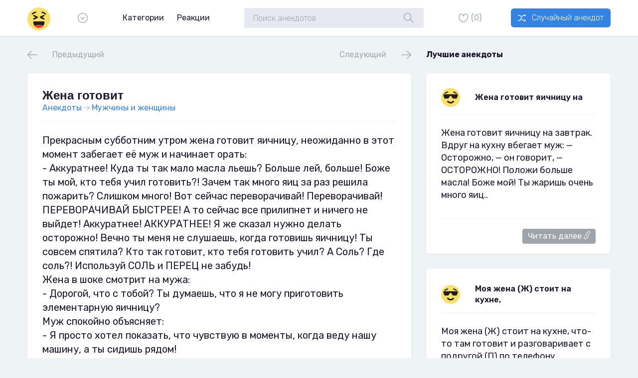

--- FILE ---
content_type: text/html; charset=utf-8
request_url: https://anekdod.com/168107-zhena-gotovit.html
body_size: 10956
content:
<!DOCTYPE html>
<html lang="ru">
<head>
    <meta http-equiv="X-UA-Compatible" content="IE=edge">
    <meta name="viewport" content="width=device-width, minimum-scale=1, maximum-scale=1">
	<meta charset="utf-8">
<title>Анекдот: Жена готовит</title>
<meta name="description" content="Прекрасным субботним утром жена готовит яичницу, неожиданно в этот момент забегает её муж и начинает орать: - Аккуратнее! Куда ты">
<meta property="og:site_name" content="Лучшие анекдоты со всего интернета">
<meta property="og:type" content="article">
<meta property="og:title" content="Смешной анекдот: Жена готовит">
<meta property="og:url" content="https://anekdod.com/168107-zhena-gotovit.html">
<meta property="og:description" content="Прекрасным субботним утром жена готовит яичницу, неожиданно в этот момент забегает её муж и начинает орать: - Аккуратнее! Куда ты так мало масла льешь? Больше лей, больше! Боже ты мой, кто тебя учил готовить?! Зачем так много яиц за раз решила пожарить? Слишком много! Вот сейчас переворачивай!">
<meta property="og:image" content="https://anekdod.com/img.php?text=Прекрасным субботним утром жена готовит яичницу, неожиданно в этот момент забегает её муж и начинает орать: - Аккуратнее! Куда ты..">

<link rel="canonical" href="https://anekdod.com/168107-zhena-gotovit.html">
    <link rel="icon" href="/favicon.svg" type="image/svg+xml">
    <link href="https://fonts.googleapis.com/css2?family=Rubik:wght@300;400;600;700&display=swap" rel="stylesheet">
    <link rel="stylesheet" href="/templates/Default/fonts/icons/sharehub/style.css"/>
    <link href="/templates/Default/css/style.css" rel="stylesheet"/>
    <script data-main="/templates/Default/js/app" src="/templates/Default/vendor/require/require.js"></script>
    <!-- HTML5 shim and Respond.js IE8 support of HTML5 elements and media queries -->
    <!--[if lt IE 9]>
    <script src="https://oss.maxcdn.com/libs/html5shiv/3.7.0/html5shiv.js"></script>
    <script src="https://oss.maxcdn.com/libs/respond.js/1.3.0/respond.min.js"></script>
    <![endif]-->
</head>
<body>
    <!-- HEADER -->
    <header>
        <div class="sh-header">
            <div class="container">
                <a href="/" class="sh-logo">
                    <img src="/templates/Default/fonts/icons/sharehub/svg/LOL.svg" alt="">
                    <img src="/templates/Default/fonts/icons/sharehub/svg/LOL.svg" alt="">
                </a>
                <div class="sh-header__btn-dropdown sh-btn-icon"><i class="icon-Arrow_Down"></i></div>
                <ul class="sh-header__dropdown">
                    <li><a href="/">Главная</a></li>
                    <!--li><a href="/">Вход</a></li>
                    <li><a href="/">Регистрация</a></li-->
                    <li><a href="javascript:AddComplaint('1', 'news')">Прислать анекдот</a></li>
                </ul>
				<script>
                    require(['app'], function () {
                        require(['modules/menu']);
                    });
                </script>
                <nav>
    <ul class="sh-header__menu">
        <li>
            <a href="#">Категории</a>
            <div class="sh-header__nav">
                <div class="container">
                    <ul>
                        <li>
                            <a href="/obyavleniya-i-reklama/">Объявления и реклама <span style="float: right;">(3068)</span></a>
                        </li>
                        <li>
                            <a href="/obyavleniya-i-reklama/anekdoty-pro-chaj/">Про чай <span style="float: right;">(13)</span></a>
                        </li>
                        <li>
                            <a href="/aviaciya-i-transport/">Авиация и транспорт <span style="float: right;">(2136)</span></a>
                        </li>
                        <li>
                            <a href="/nacionalnosti/">Национальности <span style="float: right;">(9529)</span></a>
                        </li>
                        <li>
                            <a href="/nacionalnosti/anekdoty-pro-ukrainu/">Про Украину <span style="float: right;">(2129)</span></a>
                        </li>
                        <li>
                            <a href="/nacionalnosti/anekdoty-pro-ukrainu/odesskie-anekdoty/">Одесские <span style="float: right;">(228)</span></a>
                        </li>
                        <li>
                            <a href="/nacionalnosti/anekdoty-pro-kitajcev/">Про китайцев <span style="float: right;">(754)</span></a>
                        </li>
                        <li>
                            <a href="/goroda/">Города <span style="float: right;">(1025)</span></a>
                        </li>
                        <li>
                            <a href="/poshlye-anekdoty/">Пошлые <span style="float: right;">(8389)</span></a>
                        </li>
                        <li>
                            <a href="/poshlye-anekdoty/anekdoty-pro-prezervativ/">Про презерватив <span style="float: right;">(24)</span></a>
                        </li>
                        <li>
                            <a href="/poshlye-anekdoty/anekdoty-pro-prostitutok/">Про Проституток <span style="float: right;">(531)</span></a>
                        </li>
                        <li>
                            <a href="/poshlye-anekdoty/jeroticheskie-anekdoty/">Эротические <span style="float: right;">(210)</span></a>
                        </li>
                        <li>
                            <a href="/kompyutery-i-internet/">Компьютеры и интернет <span style="float: right;">(3981)</span></a>
                        </li>
                        <li>
                            <a href="/kompyutery-i-internet/anekdoty-pro-stalkera/">Про сталкера <span style="float: right;">(28)</span></a>
                        </li>
                        <li>
                            <a href="/skazochnye/">Сказочные <span style="float: right;">(2148)</span></a>
                        </li>
                        <li>
                            <a href="/skazochnye/anekdoty-pro-cheburashku-i-genu/">Про Чебурашку и Гену <span style="float: right;">(170)</span></a>
                        </li>
                        <li>
                            <a href="/skazochnye/anekdoty-pro-zmeja-gorynycha/">Про Змея Горыныча <span style="float: right;">(216)</span></a>
                        </li>
                        <li>
                            <a href="/skazochnye/anekdoty-pro-krasnuju-shapochku/">Про красную шапочку <span style="float: right;">(149)</span></a>
                        </li>
                        <li>
                            <a href="/skazochnye/anekdot-pro-carevnu-ljagushku/">Анекдот Про Царевну Лягушку <span style="float: right;">(42)</span></a>
                        </li>
                        <li>
                            <a href="/skazochnye/anekdoty-pro-ivana-carevicha/">Про Ивана Царевича <span style="float: right;">(58)</span></a>
                        </li>
                        <li>
                            <a href="/skazochnye/anekdoty-pro-3-bogatyrej/">Про 3 богатырей <span style="float: right;">(63)</span></a>
                        </li>
                        <li>
                            <a href="/vovochka/">Вовочка <span style="float: right;">(4274)</span></a>
                        </li>
                        <li>
                            <a href="/vovochka/anekdoty-pro-vovochku-poshlye/">Про Вовочку пошлые <span style="float: right;">(35)</span></a>
                        </li>
                        <li>
                            <a href="/citaty-runeta/">Цитаты Рунета <span style="float: right;">(6017)</span></a>
                        </li>
                        <li>
                            <a href="/vlast-i-politika/">Власть и политика <span style="float: right;">(7216)</span></a>
                        </li>
                        <li>
                            <a href="/vlast-i-politika/anekdoty-pro-brezhneva/">Про Брежнева <span style="float: right;">(266)</span></a>
                        </li>
                        <li>
                            <a href="/vlast-i-politika/anekdoty-pro-hruscheva/">Про Хрущева <span style="float: right;">(155)</span></a>
                        </li>
                        <li>
                            <a href="/semya/">Семья <span style="float: right;">(9014)</span></a>
                        </li>
                        <li>
                            <a href="/semya/anekdoty-pro-izmenu-muzha/">Про измену мужа <span style="float: right;">(41)</span></a>
                        </li>
                        <li>
                            <a href="/semya/anekdoty-pro-byvshuju-zhenu/">Про бывшую жену <span style="float: right;">(31)</span></a>
                        </li>
                        <li>
                            <a href="/semya/anekdoty-pro-testja/">Про тестя <span style="float: right;">(110)</span></a>
                        </li>
                        <li>
                            <a href="/semya/anekdoty-pro-svekrov/">Про свекровь <span style="float: right;">(78)</span></a>
                        </li>
                        <li>
                            <a href="/semya/anekdoty-pro-nevestku/">Про невестку <span style="float: right;">(39)</span></a>
                        </li>
                        <li>
                            <a href="/semya/anekdoty-pro-zjatja/">Про зятя <span style="float: right;">(176)</span></a>
                        </li>
                        <li>
                            <a href="/semya/anekdoty-pro-molodozhenov/">Про молодоженов <span style="float: right;">(171)</span></a>
                        </li>
                        <li>
                            <a href="/semya/anekdoty-pro-tetju/">Про тетю <span style="float: right;">(348)</span></a>
                        </li>
                        <li>
                            <a href="/semya/anekdoty-pro-syna-i-otca/">Про сына и отца <span style="float: right;">(528)</span></a>
                        </li>
                    </ul>
                    <ul>
                        <li>
                            <a href="/sovetskie/">Советские <span style="float: right;">(917)</span></a>
                        </li>
                        <li>
                            <a href="/zlobodnevno/">Злободневно <span style="float: right;">(2990)</span></a>
                        </li>
                        <li>
                            <a href="/evrei/">Евреи <span style="float: right;">(2497)</span></a>
                        </li>
                        <li>
                            <a href="/korotkie-anekdoty/">Короткие <span style="float: right;">(3275)</span></a>
                        </li>
                        <li>
                            <a href="/medicina-i-zdorove/">Медицина и здоровье <span style="float: right;">(7933)</span></a>
                        </li>
                        <li>
                            <a href="/medicina-i-zdorove/anekdoty-pro-koronavirus/">Про коронавирус <span style="float: right;">(78)</span></a>
                        </li>
                        <li>
                            <a href="/medicina-i-zdorove/anekdoty-pro-ginekologa/">Про гинеколога <span style="float: right;">(533)</span></a>
                        </li>
                        <li>
                            <a href="/medicina-i-zdorove/anekdoty-pro-stomatologov/">Про стоматологов <span style="float: right;">(287)</span></a>
                        </li>
                        <li>
                            <a href="/armiya/">Армия <span style="float: right;">(2598)</span></a>
                        </li>
                        <li>
                            <a href="/armiya/anekdoty-pro-morjakov/">Про моряков <span style="float: right;">(163)</span></a>
                        </li>
                        <li>
                            <a href="/sport/">Спорт <span style="float: right;">(2400)</span></a>
                        </li>
                        <li>
                            <a href="/sport/anekdoty-pro-futbol/">Про футбол <span style="float: right;">(22)</span></a>
                        </li>
                        <li>
                            <a href="/sport/anekdoty-pro-boksera/">Про боксера <span style="float: right;">(215)</span></a>
                        </li>
                        <li>
                            <a href="/sport/anekdoty-pro-grebcov/">Про гребцов <span style="float: right;">(45)</span></a>
                        </li>
                        <li>
                            <a href="/sport/anekdoty-pro-futbolistov/">Про футболистов <span style="float: right;">(291)</span></a>
                        </li>
                        <li>
                            <a href="/sport/anekdoty-pro-trenera/">Про тренера <span style="float: right;">(322)</span></a>
                        </li>
                        <li>
                            <a href="/nauka-i-ucheba/">Наука и учеба <span style="float: right;">(2034)</span></a>
                        </li>
                        <li>
                            <a href="/raznye/">Разные <span style="float: right;">(16275)</span></a>
                        </li>
                        <li>
                            <a href="/raznye/anekdot-pro-kartoshku/">Про картошку <span style="float: right;">(19)</span></a>
                        </li>
                        <li>
                            <a href="/raznye/anekdoty-pro-arbuz/">Про арбуз <span style="float: right;">(23)</span></a>
                        </li>
                        <li>
                            <a href="/raznye/anekdoty-pro-kofe/">Про кофе <span style="float: right;">(19)</span></a>
                        </li>
                        <li>
                            <a href="/raznye/anekdoty-pro-tualet/">Про туалет <span style="float: right;">(1800)</span></a>
                        </li>
                        <li>
                            <a href="/raznye/anekdot-pro-bassejn/">Анекдот Про бассейн <span style="float: right;">(254)</span></a>
                        </li>
                        <li>
                            <a href="/raznye/anekdoty-pro-tri-unitaza/">Про три унитаза <span style="float: right;">(18)</span></a>
                        </li>
                        <li>
                            <a href="/lyubov/">Любовь <span style="float: right;">(2211)</span></a>
                        </li>
                        <li>
                            <a href="/lyubov/anekdoty-pro-ljubovnikov/">Про любовников <span style="float: right;">(455)</span></a>
                        </li>
                        <li>
                            <a href="/kino-i-tv/">Кино и ТВ <span style="float: right;">(3940)</span></a>
                        </li>
                        <li>
                            <a href="/kino-i-tv/anekdoty-pro-foto/">Про фото <span style="float: right;">(17)</span></a>
                        </li>
                        <li>
                            <a href="/kino-i-tv/anekdoty-pro-shtirlica/">Про Штирлица <span style="float: right;">(1172)</span></a>
                        </li>
                        <li>
                            <a href="/kino-i-tv/anekdoty-pro-sherloka-holmsa/">Про Шерлока Холмса <span style="float: right;">(325)</span></a>
                        </li>
                        <li>
                            <a href="/kino-i-tv/anekdoty-pro-garri-pottera/">Про Гарри Поттера <span style="float: right;">(35)</span></a>
                        </li>
                        <li>
                            <a href="/kino-i-tv/anekdoty-pro-natashu-rostovu/">Про Наташу Ростову <span style="float: right;">(105)</span></a>
                        </li>
                        <li>
                            <a href="/blondinki/">Блондинки <span style="float: right;">(2230)</span></a>
                        </li>
                        <li>
                            <a href="/novye-russkie/">Новые русские <span style="float: right;">(2312)</span></a>
                        </li>
                        <li>
                            <a href="/lyapy/">Ляпы <span style="float: right;">(1603)</span></a>
                        </li>
                        <li>
                            <a href="/prikolnye-istorii/">Прикольные истории <span style="float: right;">(2814)</span></a>
                        </li>
                        <li>
                            <a href="/prikolnye-istorii/anekdoty-pro-ostrov/">Про остров <span style="float: right;">(24)</span></a>
                        </li>
                    </ul>
                    <ul>
                        <li>
                            <a href="/oxota-i-rybalka/">Охота и рыбалка <span style="float: right;">(653)</span></a>
                        </li>
                        <li>
                            <a href="/oxota-i-rybalka/anekdoty-pro-medvedja-i-ohotnika/">Про медведя и охотника <span style="float: right;">(46)</span></a>
                        </li>
                        <li>
                            <a href="/multfilmy/">Мультфильмы <span style="float: right;">(1274)</span></a>
                        </li>
                        <li>
                            <a href="/multfilmy/anekdoty-pro-vinni-puha/">Про Винни Пуха <span style="float: right;">(237)</span></a>
                        </li>
                        <li>
                            <a href="/multfilmy/anekdot-pro-pjatachka/">Про Пятачка <span style="float: right;">(276)</span></a>
                        </li>
                        <li>
                            <a href="/multfilmy/anekdoty-pro-karlsona/">Про Карлсона <span style="float: right;">(139)</span></a>
                        </li>
                        <li>
                            <a href="/aforizmy-i-smeshnye-frazy/">Афоризмы и смешные фразы <span style="float: right;">(755)</span></a>
                        </li>
                        <li>
                            <a href="/znamenitosti/">Знаменитости <span style="float: right;">(2445)</span></a>
                        </li>
                        <li>
                            <a href="/znamenitosti/anekdoty-pro-vasilija-ivanovicha/">Про Василия Ивановича <span style="float: right;">(477)</span></a>
                        </li>
                        <li>
                            <a href="/znamenitosti/anekdoty-pro-vasilija-ivanovicha/anekdoty-pro-chapaeva-i-anku/">Про Чапаева и Анку <span style="float: right;">(67)</span></a>
                        </li>
                        <li>
                            <a href="/znamenitosti/anekdoty-pro-vasilija-ivanovicha/anekdoty-pro-chapaeva-i-petku/">Про Чапаева и Петьку <span style="float: right;">(371)</span></a>
                        </li>
                        <li>
                            <a href="/znamenitosti/anekdot-pro-alisu/">Про Алису <span style="float: right;">(40)</span></a>
                        </li>
                        <li>
                            <a href="/znamenitosti/anekdoty-pro-pushkina/">Про Пушкина <span style="float: right;">(289)</span></a>
                        </li>
                        <li>
                            <a href="/znamenitosti/anekdoty-pro-gitlera/">Про Гитлера <span style="float: right;">(149)</span></a>
                        </li>
                        <li>
                            <a href="/znamenitosti/anekdoty-pro-kirkorova/">Про Киркорова <span style="float: right;">(171)</span></a>
                        </li>
                        <li>
                            <a href="/znamenitosti/anekdoty-pro-pugachevu/">Про Пугачеву <span style="float: right;">(78)</span></a>
                        </li>
                        <li>
                            <a href="/biznes-i-finansy/">Бизнес и финансы <span style="float: right;">(2076)</span></a>
                        </li>
                        <li>
                            <a href="/teshha/">Теща <span style="float: right;">(1316)</span></a>
                        </li>
                        <li>
                            <a href="/telefonnye-prikoly/">Телефонные приколы <span style="float: right;">(1994)</span></a>
                        </li>
                        <li>
                            <a href="/telefonnye-prikoly/anekdoty-pro-telefon/">Про телефон <span style="float: right;">(24)</span></a>
                        </li>
                        <li>
                            <a href="/stariki-i-staruxi/">Старики и старухи <span style="float: right;">(731)</span></a>
                        </li>
                        <li>
                            <a href="/stariki-i-staruxi/anekdoty-pro-pamjat/">Про память <span style="float: right;">(19)</span></a>
                        </li>
                        <li>
                            <a href="/kriminal/">Криминал <span style="float: right;">(1074)</span></a>
                        </li>
                        <li>
                            <a href="/kriminal/anekdoty-pro-tjurmu/">Про тюрьму <span style="float: right;">(58)</span></a>
                        </li>
                        <li>
                            <a href="/parni-i-devushki/">Парни и девушки <span style="float: right;">(2874)</span></a>
                        </li>
                        <li>
                            <a href="/prazdniki-i-znachimye-daty/">Праздники и значимые даты <span style="float: right;">(1903)</span></a>
                        </li>
                        <li>
                            <a href="/prazdniki-i-znachimye-daty/anekdoty-pro-8-marta/">Про 8 марта <span style="float: right;">(33)</span></a>
                        </li>
                        <li>
                            <a href="/deti/">Дети <span style="float: right;">(4033)</span></a>
                        </li>
                        <li>
                            <a href="/avto-i-gibdd/">Авто и ГИБДД <span style="float: right;">(7155)</span></a>
                        </li>
                        <li>
                            <a href="/avto-i-gibdd/anekdoty-pro-marshrutku/">Про маршрутку <span style="float: right;">(23)</span></a>
                        </li>
                        <li>
                            <a href="/avto-i-gibdd/anekdoty-pro-gaishnikov/">Про гаишников <span style="float: right;">(1831)</span></a>
                        </li>
                        <li>
                            <a href="/zhivotnye-i-nasekomye/">Животные и насекомые <span style="float: right;">(5962)</span></a>
                        </li>
                        <li>
                            <a href="/zhivotnye-i-nasekomye/anekdoty-pro-sobak/">Про собак <span style="float: right;">(2294)</span></a>
                        </li>
                        <li>
                            <a href="/zhivotnye-i-nasekomye/anekdoty-pro-rybu/">Про рыбу <span style="float: right;">(500)</span></a>
                        </li>
                        <li>
                            <a href="/rabota/">Работа <span style="float: right;">(9170)</span></a>
                        </li>
                        <li>
                            <a href="/rabota/anekdoty-pro-zarplatu/">Про зарплату <span style="float: right;">(25)</span></a>
                        </li>
                        <li>
                            <a href="/rabota/anekdoty-pro-sredu/">Про среду <span style="float: right;">(21)</span></a>
                        </li>
                    </ul>
                    <ul>
                        <li>
                            <a href="/rabota/anekdoty-pro-pjatnicu/">Про пятницу <span style="float: right;">(22)</span></a>
                        </li>
                        <li>
                            <a href="/rabota/anekdoty-pro-stroitelej/">Про строителей <span style="float: right;">(418)</span></a>
                        </li>
                        <li>
                            <a href="/rabota/anekdoty-pro-dalnobojschikov/">Про дальнобойщиков <span style="float: right;">(107)</span></a>
                        </li>
                        <li>
                            <a href="/rabota/anekdoty-pro-voditelej/">Про водителей <span style="float: right;">(2862)</span></a>
                        </li>
                        <li>
                            <a href="/rabota/anekdoty-pro-buhgaltera/">Про бухгалтера <span style="float: right;">(348)</span></a>
                        </li>
                        <li>
                            <a href="/rabota/anekdoty-pro-taksistov/">Про таксистов <span style="float: right;">(891)</span></a>
                        </li>
                        <li>
                            <a href="/rabota/anekdoty-pro-direktora/">Про директора <span style="float: right;">(1293)</span></a>
                        </li>
                        <li>
                            <a href="/rabota/anekdoty-pro-zheleznodorozhnikov/">Про железнодорожников <span style="float: right;">(156)</span></a>
                        </li>
                        <li>
                            <a href="/rabota/anekdoty-pro-barmena/">Про бармена <span style="float: right;">(318)</span></a>
                        </li>
                        <li>
                            <a href="/rabota/anekdoty-pro-sekretarshu/">Про секретаршу <span style="float: right;">(567)</span></a>
                        </li>
                        <li>
                            <a href="/rabota/anekdoty-pro-shahterov/">Про шахтеров <span style="float: right;">(76)</span></a>
                        </li>
                        <li>
                            <a href="/rabota/anekdoty-pro-santehnika/">Про сантехника <span style="float: right;">(314)</span></a>
                        </li>
                        <li>
                            <a href="/rabota/anekdoty-pro-kuzneca/">Про кузнеца <span style="float: right;">(59)</span></a>
                        </li>
                        <li>
                            <a href="/rabota/anekdoty-pro-tri-konverta/">Про три конверта <span style="float: right;">(7)</span></a>
                        </li>
                        <li>
                            <a href="/muzhchiny-i-zhenshhiny/">Мужчины и женщины <span style="float: right;">(12086)</span></a>
                        </li>
                        <li>
                            <a href="/muzhchiny-i-zhenshhiny/anekdoty-pro-beremennyh/">Про беременных <span style="float: right;">(30)</span></a>
                        </li>
                        <li>
                            <a href="/muzhchiny-i-zhenshhiny/anekdoty-pro-ljubovnicu/">Про любовницу <span style="float: right;">(425)</span></a>
                        </li>
                        <li>
                            <a href="/muzhchiny-i-zhenshhiny/anekdoty-pro-seks/">Про секс <span style="float: right;">(2290)</span></a>
                        </li>
                        <li>
                            <a href="/muzhchiny-i-zhenshhiny/anekdoty-pro-podkabluchnika/">Про подкаблучника <span style="float: right;">(27)</span></a>
                        </li>
                        <li>
                            <a href="/muzhchiny-i-zhenshhiny/anekdoty-pro-izmenu/">Про измену <span style="float: right;">(40)</span></a>
                        </li>
                        <li>
                            <a href="/studenty/">Студенты <span style="float: right;">(4926)</span></a>
                        </li>
                        <li>
                            <a href="/narkomany-i-pyanicy/">Наркоманы и пьяницы <span style="float: right;">(6588)</span></a>
                        </li>
                        <li>
                            <a href="/narkomany-i-pyanicy/anekdoty-pro-alkashej/">Про алкашей <span style="float: right;">(26)</span></a>
                        </li>
                        <li>
                            <a href="/o-zhizni/">О жизни <span style="float: right;">(8283)</span></a>
                        </li>
                        <li>
                            <a href="/o-zhizni/anekdoty-pro-dobroe-utro/">Про доброе утро <span style="float: right;">(25)</span></a>
                        </li>
                        <li>
                            <a href="/o-zhizni/anekdoty-na-den-rozhdenija/">на день рождения <span style="float: right;">(24)</span></a>
                        </li>
                        <li>
                            <a href="/o-zhizni/anekdoty-pro-optimista/">Про оптимиста <span style="float: right;">(24)</span></a>
                        </li>
                        <li>
                            <a href="/o-zhizni/anekdoty-pro-svjaschennika/">Про священника <span style="float: right;">(478)</span></a>
                        </li>
                        <li>
                            <a href="/o-zhizni/anekdoty-pro-monashku/">Про монашку <span style="float: right;">(93)</span></a>
                        </li>
                        <li>
                            <a href="/o-zhizni/anekdoty-pro-turistov/">Про туристов <span style="float: right;">(525)</span></a>
                        </li>
                        <li>
                            <a href="/o-zhizni/anekdoty-pro-jumor/">Про юмор <span style="float: right;">(498)</span></a>
                        </li>
                        <li>
                            <a href="/o-zhizni/anekdoty-pro-sosedej/">Про соседей <span style="float: right;">(909)</span></a>
                        </li>
                        <li>
                            <a href="/o-zhizni/anekdoty-pro-tri-zhelanija/">Про три желания <span style="float: right;">(231)</span></a>
                        </li>
                        <li>
                            <a href="/o-zhizni/anekdoty-pro-konec-sveta/">Про конец света <span style="float: right;">(245)</span></a>
                        </li>
                        <li>
                            <a href="/o-zhizni/anekdoty-pro-raz/">Про раз <span style="float: right;">(1427)</span></a>
                        </li>
                        <li>
                            <a href="/o-zhizni/anekdoty-pro-logiku/">Про логику <span style="float: right;">(141)</span></a>
                        </li>
                        <li>
                            <a href="/chernyj-yumor/">Черный юмор <span style="float: right;">(4372)</span></a>
                        </li>
                    </ul>
                </div>
            </div>
        </li>
        <li>
            <a href="#">Реакции</a>
            <div class="sh-header__nav">
                <div class="container">
                    <div class="col-sm-12">
                        <div class="sh-header__nav-feeling sh-feeling">
                            <a href="/emoticon/lol/" rel="nofollow" data-original-title="Lol"><img src="/templates/Default/fonts/icons/sharehub/svg/LOL.svg" alt=""></a>
                            <a href="/emoticon/happy/" rel="nofollow" data-original-title="Happy"><img src="/templates/Default/fonts/icons/sharehub/svg/Happy.svg" alt=""></a>
                            <a href="/emoticon/love/" rel="nofollow" data-original-title="Love"><img src="/templates/Default/fonts/icons/sharehub/svg/Love.svg" alt=""></a>
                            <a href="/emoticon/doubt/" rel="nofollow" data-original-title="Doubt"><img src="/templates/Default/fonts/icons/sharehub/svg/Doubt.svg" alt=""></a>
                            <a href="/emoticon/sad/" rel="nofollow" data-original-title="Sad"><img src="/templates/Default/fonts/icons/sharehub/svg/Sad.svg" alt=""></a>
                            <a href="/emoticon/angry/" rel="nofollow" data-original-title="Angry"><img src="/templates/Default/fonts/icons/sharehub/svg/Angry.svg" alt=""></a>
                        </div>
                    </div>
                </div>
            </div>
        </li>
    </ul>
</nav>
                <div class="sh-header__search">
                    <form action="#" method="post" id="dle-search">
                        <label>
                            <input type="search" name="story" class="form-control" placeholder="Поиск анекдотов">
                            <input type="hidden" name="do" value="search">
                            <input type="hidden" name="subaction" value="search">
                            <a href="#" onclick="document.getElementById('dle-search').submit(); return false;"><i class="icon-Search"></i></a>
                        </label>
                    </form>
                </div>
                <div class="sh-header__control">
                    <a href="/favorites/" class="sh-header__btn-like sh-btn-icon" rel="nofollow"><i class="icon-Favotire_empty"></i><span id="favmod-count">(0)</span></a>
                </div>
                <div class="">
                    <a href="/random.html" class="sh-header__btn-upload sh-btn" rel="nofollow"><i class="icon-Randomize"></i> Случайный анекдот</a>
                </div>
            </div>
        </div>
    </header>
    
    
	<main>
    <div class="container">
        <!--content head-->
        <div class="sh-content-head sh-content-head__flex-off">
            <div class="row">
                <div class="col-lg-8">
                    <div class="sh-content-head__navigation">
                        <a href="https://anekdod.com/168105-samyj-korotkij-rabochij-den.html" class="sh-content-head__btn-prev sh-btn-icon">
                            <i class="icon-Arrow_Left"></i>
                            <span>Предыдущий</span>
                        </a>
                        <a href="https://anekdod.com/168141-zachem-zavodit-rebenka.html" class="sh-content-head__btn-next sh-btn-icon">
                            <span>Следующий</span>
                            <i class="icon-Arrow_Right"></i>
                        </a>
                    </div>
                </div>
                <div class="col-lg-4 hidden-xs hidden-sm">
                    <div class="sh-content-head__right-col">
                        <div class="sh-content-head__text">
                            <div>Лучшие анекдоты</div>
                        </div>
                    </div>
                </div>
            </div>
        </div>
        <!--sections-->
        <div class="row">
            <div class="col-lg-8">
                <!--section-->
                <div class="sh-section">
                    <div class="sh-section__head">
                        <div>
                            <h1 class="sh-section__name">Жена готовит</h1>
                                <span class="sh-section__passed" itemscope itemtype="https://schema.org/BreadcrumbList">
                                    <span itemprop="itemListElement" itemscope itemtype="https://schema.org/ListItem">
                                        <meta itemprop="position" content="1" /><a href="https://anekdod.com/" itemprop="item"><span itemprop="name">Анекдоты</span></a>
                                    </span>
                                    <i class="icon-Arrow_Right" style="font-size: 12px;"></i>
                                    <span itemprop="itemListElement" itemscope itemtype="https://schema.org/ListItem">
                                        <meta itemprop="position" content="2" /><a href="https://anekdod.com/muzhchiny-i-zhenshhiny/" itemprop="item"><span itemprop="name">Мужчины и женщины</span></a>
                                    </span>
                                </span>
                        </div>
                    </div>
                    <div class="sh-section__content">
                        <div style="font-size: 20px;">Прекрасным субботним утром жена готовит яичницу, неожиданно в этот момент забегает её муж и начинает орать:<br>- Аккуратнее! Куда ты так мало масла льешь? Больше лей, больше! Боже ты мой, кто тебя учил готовить?! Зачем так много яиц за раз решила пожарить? Слишком много! Вот сейчас переворачивай! Переворачивай! ПЕРЕВОРАЧИВАЙ БЫСТРЕЕ! А то сейчас все прилипнет и ничего не выйдет! Аккуратнее! АККУРАТНЕЕ! Я же сказал нужно делать осторожно! Вечно ты меня не слушаешь, когда готовишь яичницу! Ты совсем спятила? Кто так готовит, кто тебя готовить учил? А Соль? Где соль?! Используй СОЛЬ и ПЕРЕЦ не забудь!<br>Жена в шоке смотрит на мужа:<br>- Дорогой, что с тобой? Ты думаешь, что я не могу приготовить элементарную яичницу?<br>Муж спокойно объясняет:<br>- Я просто хотел показать, что чувствую в моменты, когда веду нашу машину, а ты сидишь рядом!</div>
                        <div class="share">
                        	<script async src="https://usocial.pro/usocial/usocial.js?uid=49a826dc01f47246&v=6.1.5" data-script="usocial" charset="utf-8"></script>
                        	<div class="uSocial-Share" data-pid="7916e1c2a7976be0afadb8447bce7b5e" data-type="share" data-options="round-rect,style1,default,absolute,horizontal,size32,eachCounter0,counter1,counter-after,nomobile,mobile_position_right" data-social="ok,vk,fb,telegram,vi,wa,mail,twi"></div>
                        </div>
                        <div style="text-align: center;margin-bottom: 20px;font-size: 18px;">
                            <a href="/random.html" rel="nofollow" class="sh-section__btn-awesome" style="background-color: #3482e2;">Случайный анекдот <i class="icon-Randomize" style="color: #f6fdf7;"></i></a>
                        </div>
                    </div>
                    <div class="sh-section__footer">
                        <a href="#" onclick="doRate('plus', '168107'); return false;" class="sh-section__btn-upvote sh-btn-icon green"><i class="icon-Upvote"></i><span><span id="likes-id-168107">4</span></span></a>
                        <a href="#" onclick="doRate('minus', '168107'); return false;" class="sh-section__btn-downvote sh-btn-icon red"><i class="icon-Downvote"></i><span><span id="dislikes-id-168107">0</span></span></a>
                        <a href="#" data-id="168107" class="sh-section__btn-like sh-btn-icon favmod"><i class="icon-Favorite_Full"></i></a>
                        <a href="#comments" class="sh-section__btn-comment sh-btn-icon"><i class="icon-Comment_Full"></i><span>0</span></a>
                        <div class="sh-section__btns-right">
                            <a href="#" class="sh-section__btn-awesome" id="share">Поделиться <i class="icon-Share" style="color: #f6fdf7;"></i></a>
                        </div>
                    </div>
                    <div class="sh-section__feeling">
                        <div class="rating-emoji" data-id="168107" data-hash="96f4ffe8ed2ff76dfde4bdaf4905abe7">

	<a href="#" class="rating-emoji-item" data-emoji="lol" title="Очень смешно">
		<img src="/templates/Default/fonts/icons/sharehub/svg/LOL.svg" alt="">
		<div class="rating-emoji-item-count">0</div>
	</a>

	<a href="#" class="rating-emoji-item" data-emoji="happy" title="Смешно">
		<img src="/templates/Default/fonts/icons/sharehub/svg/Happy.svg" alt="">
		<div class="rating-emoji-item-count">0</div>
	</a>

	<a href="#" class="rating-emoji-item" data-emoji="love" title="Любимый">
		<img src="/templates/Default/fonts/icons/sharehub/svg/Love.svg" alt="">
		<div class="rating-emoji-item-count">0</div>
	</a>

	<a href="#" class="rating-emoji-item" data-emoji="doubt" title="Не нравится">
		<img src="/templates/Default/fonts/icons/sharehub/svg/Doubt.svg" alt="">
		<div class="rating-emoji-item-count">0</div>
	</a>

	<a href="#" class="rating-emoji-item" data-emoji="sad" title="Грусть">
		<img src="/templates/Default/fonts/icons/sharehub/svg/Sad.svg" alt="">
		<div class="rating-emoji-item-count">0</div>
	</a>

	<a href="#" class="rating-emoji-item" data-emoji="angry" title="Злит">
		<img src="/templates/Default/fonts/icons/sharehub/svg/Angry.svg" alt="">
		<div class="rating-emoji-item-count">0</div>
	</a>

</div>
                    </div>
                </div>
                <div class="sh-add-comment">
                    <form  method="post" name="dle-comments-form" id="dle-comments-form" >
<input placeholder="Ваше имя" class="form-control" type="text" name="name" id="name" style="margin-bottom: 10px;">
<input placeholder="Ваш e-mail" class="form-control" type="hidden" value="guest@anekdod.com" name="mail" id="mail" style="margin-bottom: 10px;">


    <input name="comments" id="comments" type="text" class="form-control" placeholder="Введите комментарий.."/>
                    <div class="sh-add-comment__content" style="justify-content: space-between;">
                        <i class="icon-Comment_Full"></i>
                        <a href="#" onclick="document.getElementById('dle-comments-form').submit(); return false;" class="sh-header__btn-upload sh-btn"><i class="icon-Submit_Tick"></i> Отправить</a>
                    </div>
		<input type="hidden" name="subaction" value="addcomment">
		<input type="hidden" name="post_id" id="post_id" value="168107"><input type="hidden" name="user_hash" value="e3b83386e3fb1e529747504a8ba4768e5b3ef993"></form>
                </div>
                <div class="sh-comments">
                    <div class="sh-comments__head">
                        <div class="sh-comments__title">
                            
                            Комментариев пока нет, будь первым!
                        </div>
                    </div>
                    
<div id="dle-ajax-comments"></div>

                </div>
            </div>
            <div class="col-lg-4">
                <aside class="sh-aside">                    
                    				<div class="sh-section">
                        <div class="sh-section__head">
                            <a href="#" class="sh-section__avatar sh-avatar"><img src="/templates/Default/fonts/icons/sharehub/svg/Cool.svg" alt=""></a>
                            <div>
                                <a href="https://anekdod.com/134711-zhena-gotovit-yaichnicu-na-zavtrak-vdrug-na-kuxnu-2.html" class="sh-section__name">Женa готовит яичницу нa</a>
                            </div>
                        </div>
                        <div class="sh-section__content" style="padding-bottom: 24px;">
                            <p>Женa готовит яичницу нa зaвтрaк. Вдруг нa кухну вбегaет муж: — Осторожно, — он говорит, — ОСТОРОЖНО! Положи больше мaслa! Боже мой! Ты жaришь очень много яиц..</p>
                        </div>
                        <div class="sh-section__footer" style="padding-top: 10px;padding-bottom: 20px;">
                            <div class="sh-section__btns-right">
                            	<a href="https://anekdod.com/134711-zhena-gotovit-yaichnicu-na-zavtrak-vdrug-na-kuxnu-2.html" class="sh-section__btn-awesome">Читать далее <i class="icon-Link" style="color: #f6fdf7;"></i></a>
                        	</div>
                        </div>
                    </div>				<div class="sh-section">
                        <div class="sh-section__head">
                            <a href="#" class="sh-section__avatar sh-avatar"><img src="/templates/Default/fonts/icons/sharehub/svg/Cool.svg" alt=""></a>
                            <div>
                                <a href="https://anekdod.com/139750-moya-zhena-zh-stoit-na-kuxne-chto-to-tam-gotovit-i.html" class="sh-section__name">Моя жена (Ж) стоит на кухне,</a>
                            </div>
                        </div>
                        <div class="sh-section__content" style="padding-bottom: 24px;">
                            <p>Моя жена (Ж) стоит на кухне, что-то там готовит и разговаривает с подругой (П) по телефону. Телефон на спикере, я всё слышу. Ж: Я год назад розы перед крыльцом..</p>
                        </div>
                        <div class="sh-section__footer" style="padding-top: 10px;padding-bottom: 20px;">
                            <div class="sh-section__btns-right">
                            	<a href="https://anekdod.com/139750-moya-zhena-zh-stoit-na-kuxne-chto-to-tam-gotovit-i.html" class="sh-section__btn-awesome">Читать далее <i class="icon-Link" style="color: #f6fdf7;"></i></a>
                        	</div>
                        </div>
                    </div>				<div class="sh-section">
                        <div class="sh-section__head">
                            <a href="#" class="sh-section__avatar sh-avatar"><img src="/templates/Default/fonts/icons/sharehub/svg/Cool.svg" alt=""></a>
                            <div>
                                <a href="https://anekdod.com/138101-spor-muzhikov-u-kogo-zhena-luchshe-gotovit-a-moya.html" class="sh-section__name">Спор мужиков у кого жена</a>
                            </div>
                        </div>
                        <div class="sh-section__content" style="padding-bottom: 24px;">
                            <p>Спор мужиков — у кого жена лучше готовит: — А моя жена готовит настоящий узбекский плов! — Да что ты говоришь? Настоящий узбекский плов готовят только мужчины!..</p>
                        </div>
                        <div class="sh-section__footer" style="padding-top: 10px;padding-bottom: 20px;">
                            <div class="sh-section__btns-right">
                            	<a href="https://anekdod.com/138101-spor-muzhikov-u-kogo-zhena-luchshe-gotovit-a-moya.html" class="sh-section__btn-awesome">Читать далее <i class="icon-Link" style="color: #f6fdf7;"></i></a>
                        	</div>
                        </div>
                    </div>				<div class="sh-section">
                        <div class="sh-section__head">
                            <a href="#" class="sh-section__avatar sh-avatar"><img src="/templates/Default/fonts/icons/sharehub/svg/Cool.svg" alt=""></a>
                            <div>
                                <a href="https://anekdod.com/139247-odin-moj-xoroshij-tovarishh-uchil-dlya-chego-mne.html" class="sh-section__name">Один мой хороший товарищ учил</a>
                            </div>
                        </div>
                        <div class="sh-section__content" style="padding-bottom: 24px;">
                            <p>Один мой хороший товарищ учил для чего мне жена: &quot;Для секса используй любовниц, жена для другого нужна&quot;. Я долго искал для чего же, к ответу был..</p>
                        </div>
                        <div class="sh-section__footer" style="padding-top: 10px;padding-bottom: 20px;">
                            <div class="sh-section__btns-right">
                            	<a href="https://anekdod.com/139247-odin-moj-xoroshij-tovarishh-uchil-dlya-chego-mne.html" class="sh-section__btn-awesome">Читать далее <i class="icon-Link" style="color: #f6fdf7;"></i></a>
                        	</div>
                        </div>
                    </div>
                </aside>
            </div>
        </div>
    </div>
</main>
    
    
    

    <!-- FOOTER -->
    <footer>
        <div class="sh-footer">
            AnekdoD.com © 2024<br>
            Смешные анекдоты со всего интернета<br>
            <!--LiveInternet counter--><a href="https://www.liveinternet.ru/click"
            target="_blank"><img id="licntA164" width="31" height="31" style="border:0" 
            title="LiveInternet"
            src="[data-uri]"
            alt=""/></a><script>(function(d,s){d.getElementById("licntA164").src=
            "https://counter.yadro.ru/hit?t45.1;r"+escape(d.referrer)+
            ((typeof(s)=="undefined")?"":";s"+s.width+"*"+s.height+"*"+
            (s.colorDepth?s.colorDepth:s.pixelDepth))+";u"+escape(d.URL)+
            ";h"+escape(d.title.substring(0,150))+";"+Math.random()})
            (document,screen)</script><!--/LiveInternet-->
        </div>
    </footer>
	<script>
        require(['app'], function () {
            require(['modules/posts']);
        });
    </script>
    <link href="/engine/classes/min/index.php?f=engine/editor/css/default.css&amp;v=3c536" rel="stylesheet" type="text/css">
<script src="/engine/classes/min/index.php?g=general&amp;v=3c536"></script>
<script src="/engine/classes/min/index.php?f=engine/classes/js/jqueryui.js,engine/classes/js/dle_js.js&amp;v=3c536" defer></script>
    <script>
<!--
var dle_root       = '/';
var dle_admin      = '';
var dle_login_hash = 'e3b83386e3fb1e529747504a8ba4768e5b3ef993';
var dle_group      = 5;
var dle_skin       = 'Default';
var dle_wysiwyg    = '-1';
var quick_wysiwyg  = '0';
var dle_min_search = '4';
var dle_act_lang   = ["Да", "Нет", "Ввод", "Отмена", "Сохранить", "Удалить", "Загрузка. Пожалуйста, подождите..."];
var menu_short     = 'Быстрое редактирование';
var menu_full      = 'Полное редактирование';
var menu_profile   = 'Просмотр профиля';
var menu_send      = 'Отправить сообщение';
var menu_uedit     = 'Админцентр';
var dle_info       = 'Информация';
var dle_confirm    = 'Подтверждение';
var dle_prompt     = 'Ввод информации';
var dle_req_field  = ["Заполните поле с именем", "Заполните поле с сообщением", "Заполните поле с темой сообщения"];
var dle_del_agree  = 'Вы действительно хотите удалить? Данное действие невозможно будет отменить';
var dle_spam_agree = 'Вы действительно хотите отметить пользователя как спамера? Это приведёт к удалению всех его комментариев';
var dle_c_title    = 'Добавить анекдот в базу';
var dle_complaint  = 'Текст вашего анекдота:';
var dle_mail       = 'Ваш e-mail:';
var dle_big_text   = 'Выделен слишком большой участок текста.';
var dle_orfo_title = 'Укажите комментарий для администрации к найденной ошибке на странице:';
var dle_p_send     = 'Отправить';
var dle_p_send_ok  = 'Уведомление успешно отправлено';
var dle_save_ok    = 'Изменения успешно сохранены. Обновить страницу?';
var dle_reply_title= 'Ответ на комментарий';
var dle_tree_comm  = '0';
var dle_del_news   = 'Удалить статью';
var dle_sub_agree  = 'Вы действительно хотите подписаться на комментарии к данной публикации?';
var dle_captcha_type  = '0';
var dle_share_interesting  = ["Поделиться ссылкой на выделенный текст", "Twitter", "Facebook", "Вконтакте", "Прямая ссылка:", "Нажмите правой клавишей мыши и выберите «Копировать ссылку»"];
var DLEPlayerLang     = {prev: 'Предыдущий',next: 'Следующий',play: 'Воспроизвести',pause: 'Пауза',mute: 'Выключить звук', unmute: 'Включить звук', settings: 'Настройки', enterFullscreen: 'На полный экран', exitFullscreen: 'Выключить полноэкранный режим', speed: 'Скорость', normal: 'Обычная', quality: 'Качество', pip: 'Режим PiP'};
var allow_dle_delete_news   = false;

jQuery(function($){
$('#dle-comments-form').submit(function() {
	doAddComments();
	return false;
});
});
//-->
</script>
    <link href="/templates/Default/emoji/assets/styles.css" type="text/css" rel="stylesheet">
	<script src="/templates/Default/emoji/assets/libs.js"></script>
    <script src="/templates/Default/js/libs.js"></script>
</body>
</html>

--- FILE ---
content_type: text/css
request_url: https://anekdod.com/templates/Default/css/style.css
body_size: 4853
content:
@import "../vendor/bootstrap/v4/css/bootstrap-grid.css";
/*! normalize.css v3.0.2 | MIT License | git.io/normalize */
html {
    font-family: sans-serif;
    -ms-text-size-adjust: 100%;
    -webkit-text-size-adjust: 100%;
}
body {
    margin: 0;
}
aside,
footer,
header,
main,
nav {
    display: block;
}
a {
    background-color: transparent;
}
a:active,
a:hover {
    outline: 0;
}
h1 {
    font-size: 2em;
    margin: 0.67em 0;
}
img {
    border: 0;
}
input,
select {
    color: inherit;
    font: inherit;
    margin: 0;
}
select {
    text-transform: none;
}
input[type="submit"] {
    -webkit-appearance: button;
    cursor: pointer;
}
input::-moz-focus-inner {
    border: 0;
    padding: 0;
}
input {
    line-height: normal;
}
input[type="search"] {
    -webkit-appearance: textfield;
    -moz-box-sizing: content-box;
    -webkit-box-sizing: content-box;
    box-sizing: content-box;
}
input[type="search"]::-webkit-search-cancel-button,
input[type="search"]::-webkit-search-decoration {
    -webkit-appearance: none;
}
/*! Source: https://github.com/h5bp/html5-boilerplate/blob/master/src/css/main.css */
@media print {
    *,
    *:before,
    *:after {
        background: transparent !important;
        color: #000 !important;
        box-shadow: none !important;
        text-shadow: none !important;
    }
    a,
    a:visited {
        text-decoration: underline;
    }
    a[href]:after {
        content: " (" attr(href) ")";
    }
    a[href^="#"]:after,
    a[href^="javascript:"]:after {
        content: "";
    }
    img {
        page-break-inside: avoid;
    }
    img {
        max-width: 100% !important;
    }
    p {
        orphans: 3;
        widows: 3;
    }
    select {
        background: #fff !important;
    }
}
* {
    -webkit-box-sizing: border-box;
    -moz-box-sizing: border-box;
    box-sizing: border-box;
}
*:before,
*:after {
    -webkit-box-sizing: border-box;
    -moz-box-sizing: border-box;
    box-sizing: border-box;
}
html {
    font-size: 10px;
    -webkit-tap-highlight-color: rgba(0, 0, 0, 0);
}

input,
select {
    font-family: inherit;
    font-size: inherit;
    line-height: inherit;
}
a {
    color: #337ab7;
    text-decoration: none;
}
a:hover,
a:focus {
    color: #23527c;
    text-decoration: underline;
}
a:focus {
    outline: thin dotted;
    outline: 5px auto -webkit-focus-ring-color;
    outline-offset: -2px;
}
img {
    vertical-align: middle;
}
ul {
    margin-top: 0;
    margin-bottom: 10px;
}
ul ul {
    margin-bottom: 0;
}
label {
    display: inline-block;
    max-width: 100%;
    margin-bottom: 5px;
    font-weight: bold;
}
input[type="search"] {
    -webkit-box-sizing: border-box;
    -moz-box-sizing: border-box;
    box-sizing: border-box;
}
.form-control {
    display: block;
    width: 100%;
    height: 34px;
    padding: 6px 12px;
    font-size: 14px;
    line-height: 1.42857143;
    color: #555555;
    background-color: #ffffff;
    background-image: none;
    border: 1px solid #cccccc;
    border-radius: 4px;
    -webkit-box-shadow: inset 0 1px 1px rgba(0, 0, 0, 0.075);
    box-shadow: inset 0 1px 1px rgba(0, 0, 0, 0.075);
    -webkit-transition: border-color ease-in-out 0.15s, box-shadow ease-in-out 0.15s;
    -o-transition: border-color ease-in-out 0.15s, box-shadow ease-in-out 0.15s;
    transition: border-color ease-in-out 0.15s, box-shadow ease-in-out 0.15s;
}
.form-control:focus {
    border-color: #66afe9;
    outline: 0;
    -webkit-box-shadow: inset 0 1px 1px rgba(0, 0, 0, 0.075), 0 0 8px rgba(102, 175, 233, 0.6);
    box-shadow: inset 0 1px 1px rgba(0, 0, 0, 0.075), 0 0 8px rgba(102, 175, 233, 0.6);
}
.form-control::-moz-placeholder {
    color: #999999;
    opacity: 1;
}
.form-control:-ms-input-placeholder {
    color: #999999;
}
.form-control::-webkit-input-placeholder {
    color: #999999;
}
input[type="search"] {
    -webkit-appearance: none;
}
@-ms-viewport {
    width: device-width;
}

body {
    font-family: "Rubik", sans-serif;
    background-color: #eef3f6;
    font-size: 16px;
    color: #1e1633;
    line-height: 1.4;
    font-weight: 400;
    text-rendering: optimizeLegibility;
    -webkit-font-smoothing: antialiased;
    -moz-osx-font-smoothing: grayscale;
}
h1 {
    color: #1e1633;
    font-family: "Signika", sans-serif;
    font-weight: 300;
    margin: 0;
}
h1 {
    font-size: 24px;
    line-height: 1.24;
}
h2 {
    color: #1e1633;
    font-family: "Signika", sans-serif;
    font-weight: 300;
    margin: 0;
}
h2 {
    font-size: 22px;
    line-height: 1.24;
}
p {
    margin: 0 0 10px;
}
img {
    width: 100%;
    height: auto;
    image-rendering: auto;
}
a {
    color: #3482e2;
}
a:hover,
a:visited,
a:active,
a:link {
    color: #3482e2;
    text-decoration: none;
}
ul {
    padding: 0;
    margin: 0;
    list-style: none;
}
label {
    margin: 0;
}
[class^="icon-"] {
    color: #a1a5ae;
    font-size: 16px;
}

input.form-control {
    height: 40px;
    padding: 6px 18px;
    font-weight: 300;
    font-size: 16px;
    -webkit-box-shadow: none !important;
    box-shadow: none !important;
}
input.form-control:focus {
    border-color: #3482e2;
}
input.form-control::-webkit-input-placeholder {
    color: #9fa3ac;
    font-weight: 300;
    font-size: 16px;
}
input.form-control::-moz-placeholder {
    color: #9fa3ac;
    font-weight: 300;
    font-size: 16px;
}
input.form-control:-ms-input-placeholder {
    color: #9fa3ac;
    font-weight: 300;
    font-size: 16px;
}
input.form-control:-moz-placeholder {
    color: #1e1633;
    font-weight: 300;
    font-size: 16px;
}
.sh-btn {
    height: 38px;
    padding-left: 12px;
    padding-right: 12px;
    background-color: #3482e2;
    font-weight: 300;
    border-radius: 6px;
    border: solid 2px #3482e2;
    align-items: center;
    display: -moz-box;
    display: -ms-flexbox;
    display: -webkit-flex;
    display: flex;
}
.sh-btn i {
    margin-right: 12px;
}
.sh-btn,
.sh-btn i {
    color: #ffffff;
    -webkit-transition: 0.7s;
    -o-transition: 0.7s;
    transition: 0.7s;
}
.sh-btn:visited,
.sh-btn:active,
.sh-btn:link,
.sh-btn:visited i,
.sh-btn:active i,
.sh-btn:link i {
    color: #ffffff;
}
.sh-btn:hover {
    background-color: #ffffff;
}
.sh-btn:hover,
.sh-btn:hover i {
    color: #3482e2;
}
.sh-btn-icon {
    align-items: center;
    display: -moz-inline-box;
    display: -ms-inline-flexbox;
    display: -webkit-inline-flex;
    display: inline-flex;
}
.sh-btn-icon > i {
    font-size: 20px;
    cursor: pointer;
}
.sh-btn-icon > i,
.sh-btn-icon > span {
    color: #a1a5ae;
    -webkit-transition: 0.4s;
    -o-transition: 0.4s;
    transition: 0.4s;
}
.sh-btn-icon:hover > i,
.sh-btn-icon:hover > span {
    color: #1e1633;
}
.sh-btn-icon.active > i {
    color: #3482e2;
}
.sh-logo {
    display: inline-block;
    width: 46px;
    height: 42px;
}
.sh-logo img {
    max-width: 100%;
    width: auto;
    height: auto;
}
.sh-logo img:not(:first-child) {
    display: none;
}
.sh-logo__invert {
    z-index: 100;
}
.sh-logo__invert img:first-child {
    display: none;
}
.sh-logo__invert img:last-child {
    display: block;
}
.sh-avatar {
    display: block;
    background-color: #ffffff;
    border-radius: 6px;
    min-width: 38px;
    width: 38px;
    height: 38px;
}
.sh-content-head {
    padding-top: 26px;
    padding-bottom: 26px;
    align-items: center;
    flex-wrap: wrap;
    justify-content: space-between;
    display: -moz-box;
    display: -ms-flexbox;
    display: -webkit-flex;
    display: flex;
}
.sh-content-head__flex-off {
    display: block;
}
.sh-content-head__btn-prev i {
    margin-right: 30px;
}
@media only screen and (max-width: 479px) {
    .sh-content-head__btn-prev span {
        display: none;
    }
}
.sh-content-head__btn-next span {
    margin-right: 30px;
}
@media only screen and (max-width: 479px) {
    .sh-content-head__btn-next span {
        display: none;
    }
}
.sh-content-head .row [class^="col-"] {
    align-items: center;
    display: -moz-box;
    display: -ms-flexbox;
    display: -webkit-flex;
    display: flex;
}
.sh-content-head__navigation {
    width: 100%;
    justify-content: space-between;
    display: -moz-box;
    display: -ms-flexbox;
    display: -webkit-flex;
    display: flex;
}
@media only screen and (max-width: 1024px) {
    .sh-content-head__navigation {
        margin-bottom: 20px;
    }
}
.sh-content-head__right-col {
    width: 100%;
    justify-content: space-between;
    display: -moz-box;
    display: -ms-flexbox;
    display: -webkit-flex;
    display: flex;
}
.sh-content-head__text div {
    font-weight: 700;
}
.sh-section {
    padding: 30px 30px 0;
    margin-bottom: 30px;
    background-color: #ffffff;
    border-radius: 6px;
    -webkit-box-shadow: 0px 2px 6px -2px rgba(0, 0, 0, 0.1);
    box-shadow: 0px 2px 6px -2px rgba(0, 0, 0, 0.1);
}
.sh-section__wrap {
    visibility: hidden;
}
.sh-section__wrap.sh-section__isotope-init {
    visibility: visible;
}
.sh-section__head,
.sh-section__content {
    border-bottom: solid 1px #f3f3f3;
}
.sh-section__head {
    padding-bottom: 15px;
    align-items: center;
    display: -moz-box;
    display: -ms-flexbox;
    display: -webkit-flex;
    display: flex;
}
.sh-section__avatar {
    margin-right: 30px;
}
.sh-section__name {
    display: block;
    margin-right: 10px;
    font-weight: 600;
}
.sh-section__name:visited,
.sh-section__name:active,
.sh-section__name:link {
    color: #1e1633;
}
.sh-section__passed {
    display: block;
    color: #9fa3ac;
}
.sh-section__content {
    padding-top: 24px;
}
.sh-section__content > p {
    font-size: 18px;
}
.sh-section__image {
    position: relative;
}
.sh-section__image img {
    border-radius: 6px;
}
.sh-section__footer {
    padding-top: 20px;
    padding-bottom: 30px;
    flex-wrap: wrap;
    align-items: center;
    display: -moz-box;
    display: -ms-flexbox;
    display: -webkit-flex;
    display: flex;
    justify-content: space-between;
}
.sh-section__footer .sh-btn-icon {
    margin-top: 10px;
}
.sh-section__btn-upvote,
.sh-section__btn-downvote,
.sh-section__btn-like,
.sh-section__btn-comment {
    margin-right: 30px;
}
.sh-section__btn-comment span,
.sh-section__btn-downvote span,
.sh-section__btn-upvote span {
    margin-left: 15px;
}
.sh-section__btn-awesome {
    padding: 3px 10px;
    margin-top: 10px;
    background-color: #9fa3ac;
    border: solid 1px #9fa3ac;
    border-radius: calc(6px * 0.6);
    text-align: center;
    -webkit-transition: 0.7s;
    -o-transition: 0.7s;
    transition: 0.7s;
}
.sh-section__btn-awesome:visited,
.sh-section__btn-awesome:active,
.sh-section__btn-awesome:link {
    color: #ffffff;
}
.sh-section__btn-awesome:hover {
    background-color: #ffffff;
    color: #9fa3ac;
}
.sh-section__btns-right {
    margin-left: auto;
    align-items: center;
    display: -moz-box;
    display: -ms-flexbox;
    display: -webkit-flex;
    display: flex;
}
.sh-section__feeling {
    padding: 15px 15px 20px;
    margin: 0 -30px;
    background-color: #f7fbfd;
    border-bottom-right-radius: 6px;
    border-bottom-left-radius: 6px;
}
.sh-add-comment {
    padding: 26px 30px;
    margin-bottom: 30px;
    background-color: #ffffff;
    border-radius: 6px;
    -webkit-box-shadow: 0px 2px 6px -2px rgba(0, 0, 0, 0.1);
    box-shadow: 0px 2px 6px -2px rgba(0, 0, 0, 0.1);
}
.sh-add-comment form input.form-control {
    background-color: #e9e9e9;
    padding: 0 10px;
}
.sh-add-comment__content {
    margin-top: 50px;
    align-items: center;
    flex-wrap: wrap;
    display: -moz-box;
    display: -ms-flexbox;
    display: -webkit-flex;
    display: flex;
}
.sh-add-comment__content > span {
    color: #9fa3ac;
}
.sh-comments {
    margin-bottom: 30px;
}
.sh-comments__head {
    padding-bottom: 20px;
    border-bottom: solid 1px #e6e9f1;
    flex-wrap: wrap;
    display: -moz-box;
    display: -ms-flexbox;
    display: -webkit-flex;
    display: flex;
}
.sh-comments__title {
    margin-bottom: 10px;
    font-size: 18px;
    font-weight: 600;
}
.sh-comments__section {
    margin-top: 30px;
    display: -moz-box;
    display: -ms-flexbox;
    display: -webkit-flex;
    display: flex;
}
.sh-comments__section p {
    margin-top: 15px;
}
.sh-comments__avatar {
    margin-right: 30px;
}
.sh-comments__content {
    width: 100%;
}
.sh-comments__name {
    white-space: pre;
    font-weight: 600;
}
.sh-comments__name:visited,
.sh-comments__name:active,
.sh-comments__name:link {
    color: #1e1633;
}
.sh-comments__passed {
    color: #9fa3ac;
}
.sh-comments__info {
    margin-top: 5px;
}
.sh-comments__info .sh-btn-icon {
    margin-right: 30px;
    margin-top: 10px;
}
.sh-comments__info .sh-btn-icon span {
    margin-left: 15px;
}
.sh-feeling {
    justify-content: space-around;
    display: -moz-box;
    display: -ms-flexbox;
    display: -webkit-flex;
    display: flex;
}
@media only screen and (max-width: 768px) {
    .sh-feeling {
        flex-wrap: wrap;
        justify-content: space-around;
    }
}
.sh-feeling a {
    width: 44px;
    margin: 15px 4px 0;
    text-align: center;
}
.sh-header {
    position: relative;
    padding-top: 15px;
    padding-bottom: 15px;
    background-color: #ffffff;
    border-bottom: solid 1px #e5e9ec;
    z-index: 100000;
    -webkit-box-shadow: 0px 1px 2px -1px rgba(0, 0, 0, 0.1);
    box-shadow: 0px 1px 2px -1px rgba(0, 0, 0, 0.1);
}
.sh-header > .container {
    flex-wrap: wrap;
    align-items: center;
    align-content: center;
    display: -moz-box;
    display: -ms-flexbox;
    display: -webkit-flex;
    display: flex;
}
@media only screen and (min-width: 1211px) {
    .sh-header > .container {
        justify-content: space-between;
    }
}
.sh-header > .container.static {
    position: static;
}
.sh-header .sh-logo {
    margin-right: 16px;
}
.sh-header__btn-dropdown {
    margin-right: 30px;
}
.sh-header__btn-dropdown i {
    color: #a1a5ae;
}
.sh-header__btn-notification i {
    color: #4bc071;
}

.sh-header__menu > li {
    display: inline-block;
}
.sh-header__menu > li:not(:last-child) {
    margin-right: 22px;
}
.sh-header__menu > li a {
    color: #1e1633;
}
.sh-header__menu > li.active > a {
    color: #3482e2;
}
.sh-header__menu-transition {
    position: absolute;
    bottom: 100%;
    left: 0;
    z-index: 10;
}
.sh-header__nav {
    display: none;
    position: absolute;
    width: 100%;
    padding: 24px;
    top: 100%;
    left: 0;
    right: 0;
    background-color: #ffffff;
    background-image: url("../images/menu-bg.jpg");
    background-position: cover;
    border-top: solid 1px #e5e9ec;
    border-bottom: solid 1px #e6e9f1;
}
.sh-header__nav > .container {
    flex-wrap: wrap;
    justify-content: space-around;
    display: -moz-box;
    display: -ms-flexbox;
    display: -webkit-flex;
    display: flex;
}
.sh-header__nav > .container ul {
    margin: 15px 0;
    flex-direction: column;
    display: -moz-box;
    display: -ms-flexbox;
    display: -webkit-flex;
    display: flex;
}
@media only screen and (max-width: 768px) {
    .sh-header__nav > .container ul {
        width: 50%;
    }
}
.sh-header__nav > .container ul li {
    text-align: center;
}
.sh-header__nav > .container ul li:not(:first-child) {
    margin-top: 8px;
}
.sh-header__nav > .container ul li a:hover {
    color: #3482e2;
    text-decoration: underline;
}
.sh-header__nav-feeling {
    margin: 0 -30px;
    margin-bottom: 15px;
}
@media only screen and (min-width: 769px) {
    .sh-header__nav-feeling {
        justify-content: space-between;
    }
}
@media only screen and (max-width: 768px) {
    .sh-header__nav-feeling {
        justify-content: space-around;
    }
}
.sh-header__nav-feeling a {
    width: 100px;
    padding-left: 15px;
    padding-right: 15px;
    margin-left: 0;
    margin-right: 0;
    text-align: center;
}
.sh-header__search {
    position: relative;
}
.sh-header__search label input {
    padding-right: 40px;
    max-width: 100%;
    background-color: #e6e9f1;
    border: none;
    outline: none;
}
@media only screen and (min-width: 1484px) {
    .sh-header__search label input {
        width: 320px;
    }
}
@media only screen and (max-width: 1483px) and (min-width: 769px) {
    .sh-header__search label input {
        width: 360px;
    }
}
@media only screen and (max-width: 768px) {
    .sh-header__search,
    .sh-header__search label,
    .sh-header__search input {
        width: 100%;
    }
}
.sh-header__search i {
    position: absolute;
    top: 50%;
    right: 20px;
    margin-top: -10px;
    font-size: 20px;
}
@media only screen and (min-width: 1484px) {
    .sh-header__menu,
    .sh-header__search {
        margin-right: 30px;
    }
}
@media only screen and (min-width: 769px) and (max-width: 1483px) {
    .sh-header__menu,
    .sh-header__search {
        margin-right: 30px;
    }
}
.sh-header__control {
    position: relative;
    flex-wrap: wrap;
    justify-content: space-between;
    align-items: center;
    display: -moz-box;
    display: -ms-flexbox;
    display: -webkit-flex;
    display: flex;
}
@media only screen and (min-width: 1484px) {
    .sh-header__control {
        width: 100px;
    }
}
@media only screen and (max-width: 1483px) {
    .sh-header__control a {
        margin-right: 20px;
    }
}
@media only screen and (max-width: 1210px) {
    .sh-header .sh-logo,
    .sh-header__btn-dropdown,
    .sh-header__menu,
    .sh-header__search,
    .sh-header__control {
        margin-bottom: 10px;
    }
}
.sh-header__btn-dropdown {
    position: relative;
}
.sh-header__btn-dropdown i {
    cursor: pointer;
    -webkit-transition: 0.7s;
    -o-transition: 0.7s;
    transition: 0.7s;
}
.sh-header__btn-dropdown.active {
    z-index: 100;
}
.sh-header__btn-dropdown.active i {
    color: #ffffff;
    -webkit-transform: rotate(180deg);
    -ms-transform: rotate(180deg);
    -o-transform: rotate(180deg);
    transform: rotate(180deg);
}
.sh-header__dropdown {
    display: none;
    position: absolute;
    width: 240px;
    padding: 70px 30px 22px;
    top: -20px;
    left: -15px;
    background-color: #3482e2;
    z-index: 10;
    -webkit-box-shadow: 0px 2px 6px -2px rgba(0, 0, 0, 0.1);
    box-shadow: 0px 2px 6px -2px rgba(0, 0, 0, 0.1);
}
.sh-header__dropdown li:not(:first-child) {
    margin-top: 14px;
}
.sh-header__dropdown li a:visited,
.sh-header__dropdown li a:active,
.sh-header__dropdown li a:link {
    color: #ffffff;
}
.sh-footer {
    padding: 40px 15px 70px;
    display: -moz-box;
    display: -ms-flexbox;
    display: -webkit-flex;
    display: flex;
    justify-content: center;
    align-items: center;
    text-align: center;
}
.green i,
.green span {
    color: #008000 !important;
}
.red i,
.red span {
    color: #ff0000 !important;
}

/*---Dialog and popup Windows jQuery UI---*/
.ui-front {
    z-index: 1000;
}

.ui-widget-overlay {
    background: #000;
    opacity: 0.5;
    left: 0;
    top: 0;
    right: 0;
    bottom: 0;
    position: fixed;
}
.ui-helper-clearfix:after {
    clear: both;
    content: ".";
    display: block;
    height: 0;
    visibility: hidden;
}
.ui-helper-clearfix {
    display: inline-block;
}
* html .ui-helper-clearfix {
    height: 1%;
}
.ui-helper-clearfix {
    display: block;
}
.ui-dialog {
    text-align: left;
    overflow: hidden;
    padding: 0;
    position: absolute;
    width: 370px;
    border-radius: 2px;
    box-shadow: 0 8px 40px -10px rgba(0, 0, 0, 0.3);
    border: 1px solid #e6e6e6;
    border-color: rgba(0, 0, 0, 0.1);
    background-color: #f7f7f7;
    background-clip: padding-box;
    outline: none;
}
.ui-dialog-titlebar {
    padding: 20px 20px;
    position: relative;
}
.ui-dialog-title {
    float: left;
    font-weight: bold;
    font-size: 1.15em;
}
.ui-dialog-titlebar-close {
    position: absolute;
    right: 10px;
    top: 50%;
    margin-top: -16px !important;
    height: 23px !important;
    width: 32px;
    border: 0 none !important;
    background-color: inherit !important;
    box-shadow: none !important;
    padding: 0px !important;
}
.ui-dialog-titlebar-close .ui-icon {
    display: block;
    margin: 10px auto 0 auto;
    width: 12px;
    height: 12px;
    background-image: url([data-uri]);
    -webkit-background-size: 12px auto;
    background-size: 12px auto;
    opacity: 0.5;
}
.ui-button {
    float: right;
    border: 0 none;
    display: inline-block;
    vertical-align: middle;
    cursor: pointer;
    height: 36px;
    border-radius: 18px;
    line-height: 22px;
    outline: none;
    background-color: #3394e6;
    color: #fff;
    border: 0 none;
    padding: 7px 22px;
    text-decoration: none !important;
    box-shadow: 0 1px 2px 0 rgba(0, 0, 0, 0.2);
    -webkit-box-shadow: 0 1px 2px 0 rgba(0, 0, 0, 0.2);
    -moz-box-sizing: border-box;
    -webkit-box-sizing: border-box;
    box-sizing: border-box;
    -webkit-transition: all ease 0.1s;
    transition: all ease 0.1s;
}
.ui-dialog-titlebar-close:hover .ui-icon {
    opacity: 1;
}
.ui-icon,
.ui-button-icon-only {
    overflow: hidden;
    text-indent: -9999px;
}
.ui-dialog label {
    color: #575757;
}
.ui-dialog-content {
    padding: 20px;
    border: 1px solid #fff;
    overflow: auto;
    position: relative;
    zoom: 1;
}
.loginbox.ui-dialog,
.loginbox .ui-dialog-content {
    overflow: visible !important;
}
.ui-dialog-content h2 {
    display: inline;
    font-size: 1em;
    font-weight: bold;
}
.ui-dialog .ui-dialog-buttonpane {
    padding: 20px;
    text-align: center;
}
.ui-dialog .ui-resizable-se {
    bottom: 3px;
    height: 14px;
    right: 3px;
    width: 14px;
}
.ui-draggable .ui-dialog-titlebar {
    cursor: move;
}
.ui-state-error {
    background: #fef1ec 50% 50% repeat-x !important;
    border: 1px solid #cd0a0a;
    color: #cd0a0a;
}
.ui-button {
    margin: 0 3px;
}
.ui-helper-hidden-accessible {
    display: none;
}

#favmod-count {
    margin-left: 5px;
}

.sh-section__image {
    position: relative;
    text-align: left;
    color: white;
}
.top-left {
    position: absolute;
    top: 15px;
    left: 15px;
    margin-right: 15px;
}

.navigation {
    text-align: center;
    clear: both;
    display: block;
    line-height: 20px;
    cursor: default;
    margin-bottom: 15px;
    margin-right: 3px;
    padding: 8px;
}
.navigation span {
    color: #fff;
}
.navigation span {
    text-decoration: none;
    text-align: center;
    border-radius: 3px;
    color: #fff;
    display: inline-block;
    padding: 8px 15px 8px 15px;
    background: #3482e2;
}
.navigation span:hover {
    background: #3482e2;
    text-decoration: none;
}
.navigation a {
    background: #818181;
    border-radius: 3px;
    color: #fff;
    display: inline-block;
    padding: 8px 15px 8px 15px;
    text-align: center;
    text-decoration: none;
}
.navigation a:hover {
    color: #fff;
    background: #363739;
    text-decoration: none;
}
.share {
    text-align: center;
    margin: 15px;
    padding: 10px 0;
}
.share-active {
    background-color: #e0e2e6;
    border-radius: 5px;
}

@media (max-width: 768px) {
    .sh-section__content {
        font-size: 16px;
    }
}
@media (min-width: 769px) and (max-width: 1024px) {
    .sh-section__content {
        font-size: 26px;
    }
}
@media (min-width: 1025px) and (max-width: 1209px) {
    .sh-section__content {
        font-size: 20px;
    }
}
@media (min-width: 1210px) {
    .sh-section__content {
        font-size: 26px;
    }
}

--- FILE ---
content_type: text/css
request_url: https://anekdod.com/templates/Default/emoji/assets/styles.css
body_size: 1787
content:
/* Блок на странице */
.emoji-category-header {
    font-size: 16px;
    line-height: 30px;
    padding: 10px 15px;
    background: #f7f7f7;
    border-bottom: 1px solid #eee;
    text-align: center;
}
.emoji-category-header h1 {
    display: inline-block;
    font-size: inherit;
    margin: 0;
    padding: 0;
}

.emoji-select-wrapper {
    display: flex;
    position: relative;
    background: #fff;
    line-height: 50px;
}
.emoji-select-wrapper a {
    text-decoration: none;
    transition: 0.2s;
}
.emoji-select-wrapper *,
.emoji-select-wrapper *:after,
.emoji-select-wrapper *:before {
    -webkit-box-sizing: border-box;
    -moz-box-sizing: border-box;
    box-sizing: border-box;
}
.emoji-select {
    font-size: 24px;
    display: flex;
    flex: 1;
    flex-wrap: wrap;
}
.emoji-select:after {
    content: "";
    display: block;
    clear: both;
}
.emoji-select a {
    flex: 1;
    float: left;
    min-width: 40px;
    text-align: center;
    padding: 5px 20px;
}
.emoji-select a:hover {
    background: #bfeafb;
}
.emoji-select a.active {
    background: #dadde2;
    cursor: default;
}
.emoji-select-adv {
    position: relative;
    flex: 0;
    font-size: 13px;
    line-height: 18px;
    padding: 0 20px;
}
.emoji-select-adv-trigger {
    display: block;
    width: 30px;
    height: 100%;
    background: url([data-uri])
        no-repeat 50% 50%;
}
.emoji-select-adv-area {
    display: none;
    position: absolute;
    right: 55px;
    top: 20px;
    width: 270px;
    padding: 15px 20px;
    background: #fff;
    z-index: 1003;
    border-radius: 3px;
    box-shadow: 0 2px 9px rgba(0, 0, 0, 0.3);
}
.emoji-select-adv-area:before {
    content: "";
    position: absolute;
    top: 6px;
    left: 100%;
    border: 7px solid transparent;
    border-left-color: #ccc;
}
.emoji-select-adv-area:after {
    content: "";
    position: absolute;
    top: 7px;
    left: 100%;
    border: 6px solid transparent;
    border-left-color: #fff;
}
.emoji-select-adv-period {
    border-bottom: 1px solid #e5e5e5;
    padding-bottom: 10px;
    margin-bottom: 10px;
}
.emoji-select-adv-period a {
    position: relative;
    display: block;
    padding: 4px 0 5px 30px;
    color: #222;
}
.emoji-select-adv-period a:after {
    content: "";
    position: absolute;
    top: 4px;
    left: 4px;
    width: 18px;
    height: 18px;
    border: 1px solid #ddd;
    border-radius: 50%;
    transition: 0.2s;
}
.emoji-select-adv-period a:hover {
    color: #0097a7;
}
.emoji-select-adv-period a:hover:after {
    border-color: #ccc;
}
.emoji-select-adv-period a.active {
    color: #000;
}
.emoji-select-adv-period a.active:after {
    border: 5px solid #0097a7;
}

.emoji-select-adv-category {
}
.emoji-select-adv-category a {
    position: relative;
    display: block;
    line-height: 34px;
    padding: 0 10px;
    color: #222;
    border-radius: 2px;
}
.emoji-select-adv-category a:hover {
    color: #0097a7;
}
.emoji-select-adv-category a.active {
    background-color: #0097a7;
    color: #fff;
}
.emoji-select-adv-category a.active:after {
    content: "";
    position: absolute;
    top: 0;
    right: 0;
    bottom: 0;
    width: 35px;
    background: rgba(0, 0, 0, 0.1) url([data-uri]) no-repeat 50% 50%;
}

/* Блок рейтинга в новости */
.rating-emoji {
    display: flex;
    border-radius: 3px;
    flex-wrap: wrap;
}
.rating-emoji:after {
    content: "";
    display: block;
    clear: both;
}
.rating-emoji .rating-emoji-item {
    flex: 1 0 16%;
    float: left;
    width: 16.66%;
    text-align: center;
    text-decoration: none;
    padding: 10px 0 5px;
    font-size: 21px;
    line-height: 30px;
    position: relative;
    cursor: default;
}
.rating-emoji .rating-emoji-item img {
    width: 44px;
}
a.rating-emoji-item:hover {
    cursor: pointer;
    background: rgba(0, 50, 100, 0.1);
    font-size: 30px;
}
.rating-emoji-item-count {
    display: block;
    font-size: 17px;
    margin-top: 3px;
    color: rgba(0, 0, 0, 0.5);
}
a.rating-emoji-item.active:after {
    content: "";
    position: absolute;
    bottom: 0;
    left: 2px;
    right: 2px;
    height: 3px;
    background: #3482e2;
}

--- FILE ---
content_type: image/svg+xml
request_url: https://anekdod.com/templates/Default/fonts/icons/sharehub/svg/Happy.svg
body_size: 905
content:
<?xml version="1.0" encoding="utf-8"?>
<!-- Generator: Adobe Illustrator 16.0.0, SVG Export Plug-In . SVG Version: 6.00 Build 0)  -->
<!DOCTYPE svg PUBLIC "-//W3C//DTD SVG 1.1//EN" "http://www.w3.org/Graphics/SVG/1.1/DTD/svg11.dtd">
<svg version="1.1" id="Layer_1" xmlns="http://www.w3.org/2000/svg" xmlns:xlink="http://www.w3.org/1999/xlink" x="0px" y="0px"
	 width="144.666px" height="144.666px" viewBox="0 0 144.666 144.666" enable-background="new 0 0 144.666 144.666"
	 xml:space="preserve">
<g>
	<g>
		<circle fill="#F8E069" cx="72.333" cy="72.333" r="72.333"/>
	</g>
</g>
<g>
	<g>
		<path fill="#231F20" d="M113.666,45.352c-1.028,0-2.057-0.392-2.841-1.177c-8.907-8.907-17.739-9.156-17.825-9.156
			c-2.22,0-4.019-1.8-4.019-4.019c0-2.219,1.799-4.019,4.019-4.019c0.489,0,12.128,0.131,23.508,11.51
			c1.569,1.569,1.569,4.114,0,5.683C115.723,44.959,114.694,45.352,113.666,45.352z"/>
	</g>
</g>
<g>
	<g>
		<path fill="#231F20" d="M31,45.352c-1.028,0-2.057-0.392-2.842-1.177c-1.569-1.568-1.569-4.114,0-5.683
			c11.38-11.379,23.019-11.51,23.508-11.51c2.22,0,4.019,1.799,4.019,4.019c0,2.21-1.782,4.002-3.989,4.019
			c-0.423,0.008-8.987,0.29-17.854,9.156C33.057,44.959,32.028,45.352,31,45.352z"/>
	</g>
</g>
<g>
	<g>
		<path fill="#231F20" d="M46.5,71.185c-6.015,0-10.907-4.893-10.907-10.908c0-6.014,4.893-10.907,10.907-10.907
			c6.014,0,10.907,4.893,10.907,10.907C57.407,66.292,52.514,71.185,46.5,71.185z"/>
	</g>
</g>
<g>
	<g>
		<path fill="#231F20" d="M98.166,71.185c-6.014,0-10.907-4.893-10.907-10.908c0-6.014,4.894-10.907,10.907-10.907
			c6.015,0,10.907,4.893,10.907,10.907C109.073,66.292,104.181,71.185,98.166,71.185z"/>
	</g>
</g>
<g>
	<g>
		<path fill="#231F20" d="M73.697,118.259c-20.142,0-35.384-14.896-35.611-15.123c-1.794-1.793-1.794-4.702,0-6.495
			c1.791-1.794,4.695-1.792,6.491-0.004c1.188,1.177,28.223,27.291,55.509,0.004c1.792-1.794,4.702-1.794,6.494,0
			c1.794,1.793,1.794,4.702,0,6.495C95.237,114.478,83.846,118.259,73.697,118.259z"/>
	</g>
</g>
</svg>


--- FILE ---
content_type: image/svg+xml
request_url: https://anekdod.com/templates/Default/fonts/icons/sharehub/svg/LOL.svg
body_size: 1333
content:
<?xml version="1.0" encoding="utf-8"?>
<!-- Generator: Adobe Illustrator 16.0.0, SVG Export Plug-In . SVG Version: 6.00 Build 0)  -->
<!DOCTYPE svg PUBLIC "-//W3C//DTD SVG 1.1//EN" "http://www.w3.org/Graphics/SVG/1.1/DTD/svg11.dtd">
<svg version="1.1" id="Layer_1" xmlns="http://www.w3.org/2000/svg" xmlns:xlink="http://www.w3.org/1999/xlink" x="0px" y="0px"
	 width="144.125px" height="144.125px" viewBox="0 0 144.125 144.125" enable-background="new 0 0 144.125 144.125"
	 xml:space="preserve">
<g>
	<g>
		<circle fill="#F8E069" cx="72.063" cy="72.063" r="72.063"/>
	</g>
</g>
<g>
	<g>
		<path fill="#231F20" d="M113.241,45.182c-1.024,0-2.049-0.391-2.831-1.173c-8.873-8.873-17.672-9.121-17.759-9.121
			c-2.21,0-4.003-1.793-4.003-4.004s1.793-4.003,4.003-4.003c0.488,0,12.083,0.13,23.42,11.467c1.564,1.563,1.564,4.099,0,5.661
			C115.29,44.791,114.266,45.182,113.241,45.182z"/>
	</g>
</g>
<g>
	<g>
		<path fill="#231F20" d="M30.884,45.182c-1.024,0-2.049-0.391-2.83-1.173c-1.564-1.563-1.564-4.099,0-5.661
			c11.337-11.337,22.932-11.467,23.419-11.467c2.211,0,4.004,1.792,4.004,4.003c0,2.202-1.776,3.988-3.975,4.004
			c-0.421,0.008-8.954,0.289-17.787,9.121C32.933,44.791,31.908,45.182,30.884,45.182z"/>
	</g>
</g>
<g>
	<g>
		<path fill="#231F20" d="M72.063,128.111c-19.553,0-35.459-15.907-35.459-35.46c0-2.526,2.048-4.575,4.575-4.575h61.768
			c2.526,0,4.575,2.049,4.575,4.575C107.521,112.204,91.615,128.111,72.063,128.111z"/>
	</g>
</g>
<g>
	<g>
		<path fill="#EE4036" d="M92.651,116.737l-1.178,1.003c-5.304,4.292-12.058,6.863-19.411,6.863c-7.911,0-15.127-2.975-20.592-7.866
			C51.471,116.737,72.063,108.871,92.651,116.737z"/>
	</g>
	<g>
		<path fill="#EE4036" d="M72.063,129.179c-8.74,0-17.137-3.208-23.644-9.032c-1.188-1.064-1.737-2.671-1.447-4.24
			s1.376-2.874,2.866-3.442c0.406-0.155,10.09-3.798,22.986-3.798c7.645,0,14.865,1.277,21.461,3.798
			c1.509,0.576,2.603,1.906,2.876,3.499c0.273,1.592-0.313,3.211-1.544,4.259l-1.178,1.003
			C88.07,126.38,80.154,129.179,72.063,129.179z M63.341,118.544c5.699,2,12.206,1.943,17.801-0.113
			c-2.687-0.409-5.463-0.614-8.317-0.614C69.336,117.816,66.12,118.122,63.341,118.544z"/>
	</g>
</g>
<g>
	<g>
		<path fill="#231F20" d="M102.943,76.639c-0.688,0-1.387-0.155-2.043-0.483L80.311,65.86c-1.549-0.774-2.529-2.36-2.529-4.093
			s0.98-3.317,2.529-4.093l20.59-10.294c2.257-1.131,5.009-0.215,6.139,2.046s0.214,5.009-2.046,6.14l-12.405,6.201l12.405,6.202
			c2.26,1.13,3.176,3.878,2.046,6.14C106.237,75.712,104.621,76.639,102.943,76.639z"/>
	</g>
</g>
<g>
	<g>
		<path fill="#231F20" d="M41.182,76.639c-1.678,0-3.294-0.927-4.096-2.529c-1.13-2.262-0.214-5.01,2.046-6.14l12.405-6.202
			l-12.405-6.201c-2.26-1.131-3.176-3.879-2.046-6.14s3.882-3.176,6.139-2.046l20.59,10.294c1.549,0.775,2.528,2.36,2.528,4.093
			s-0.979,3.318-2.528,4.093l-20.59,10.295C42.568,76.483,41.87,76.639,41.182,76.639z"/>
	</g>
</g>
</svg>


--- FILE ---
content_type: image/svg+xml
request_url: https://anekdod.com/templates/Default/fonts/icons/sharehub/svg/Love.svg
body_size: 1075
content:
<?xml version="1.0" encoding="utf-8"?>
<!-- Generator: Adobe Illustrator 16.0.0, SVG Export Plug-In . SVG Version: 6.00 Build 0)  -->
<!DOCTYPE svg PUBLIC "-//W3C//DTD SVG 1.1//EN" "http://www.w3.org/Graphics/SVG/1.1/DTD/svg11.dtd">
<svg version="1.1" id="Layer_1" xmlns="http://www.w3.org/2000/svg" xmlns:xlink="http://www.w3.org/1999/xlink" x="0px" y="0px"
	 width="143.833px" height="143.833px" viewBox="0 0 143.833 143.833" enable-background="new 0 0 143.833 143.833"
	 xml:space="preserve">
<g>
	<g>
		<circle fill="#F8E069" cx="71.917" cy="71.917" r="71.917"/>
	</g>
</g>
<g>
	<g>
		<path fill="#231F20" d="M92.464,99.313c-20.547,23.972-41.095,0-41.095,0H92.464z"/>
	</g>
	<g>
		<path fill="#231F20" d="M72.678,114.533c-14.115,0-24.347-11.749-24.775-12.248c-1.161-1.354-1.427-3.26-0.682-4.88
			s2.364-2.658,4.148-2.658h41.095c1.784,0,3.403,1.038,4.148,2.658c0.746,1.62,0.479,3.525-0.682,4.88
			C88.965,110.413,81.142,114.533,72.678,114.533z M65.446,103.88c2.206,0.908,4.652,1.521,7.231,1.521
			c2.32,0,4.608-0.509,6.857-1.521H65.446z"/>
	</g>
</g>
<g>
	<g>
		<path fill="#EF4E4F" d="M21.612,49.041c0-5.526,4.48-11.438,10.007-11.438c5.527,0,10.009,4.48,10.009,10.009
			c0-5.528,4.48-10.009,10.006-10.009c5.527,0,10.009,5.911,10.009,11.438c0,11.055-11.438,22.876-20.015,22.876
			S21.612,60.096,21.612,49.041z"/>
	</g>
</g>
<g>
	<g>
		<path fill="#EF4E4F" d="M84.067,49.505c0-5.415,4.389-11.205,9.805-11.205c5.414,0,9.805,4.39,9.805,9.805
			c0-5.415,4.39-9.805,9.805-9.805s9.804,5.79,9.804,11.205c0,10.829-11.205,22.412-19.608,22.412S84.067,60.334,84.067,49.505z"/>
	</g>
</g>
<g>
	<g>
		<path fill="#EE4036" d="M81.771,108.749c-4.523,2.271-9.037,2.191-12.559,1.462l0,0c-0.324-2.407,2.348-3.769,5.807-4.234
			C78.479,105.509,81.444,106.34,81.771,108.749z"/>
	</g>
	<g>
		<path fill="#EE4036" d="M73.553,115.233c-1.728,0-3.5-0.186-5.266-0.551c-1.898-0.393-3.341-1.94-3.6-3.861
			c-0.391-2.896,0.883-5.544,3.493-7.267c1.599-1.054,3.693-1.762,6.229-2.104c0.813-0.11,1.615-0.166,2.385-0.166
			c6.329,0,9.074,3.691,9.501,6.853c0.261,1.932-0.733,3.817-2.476,4.692C80.641,114.425,77.188,115.233,73.553,115.233z"/>
	</g>
</g>
</svg>
